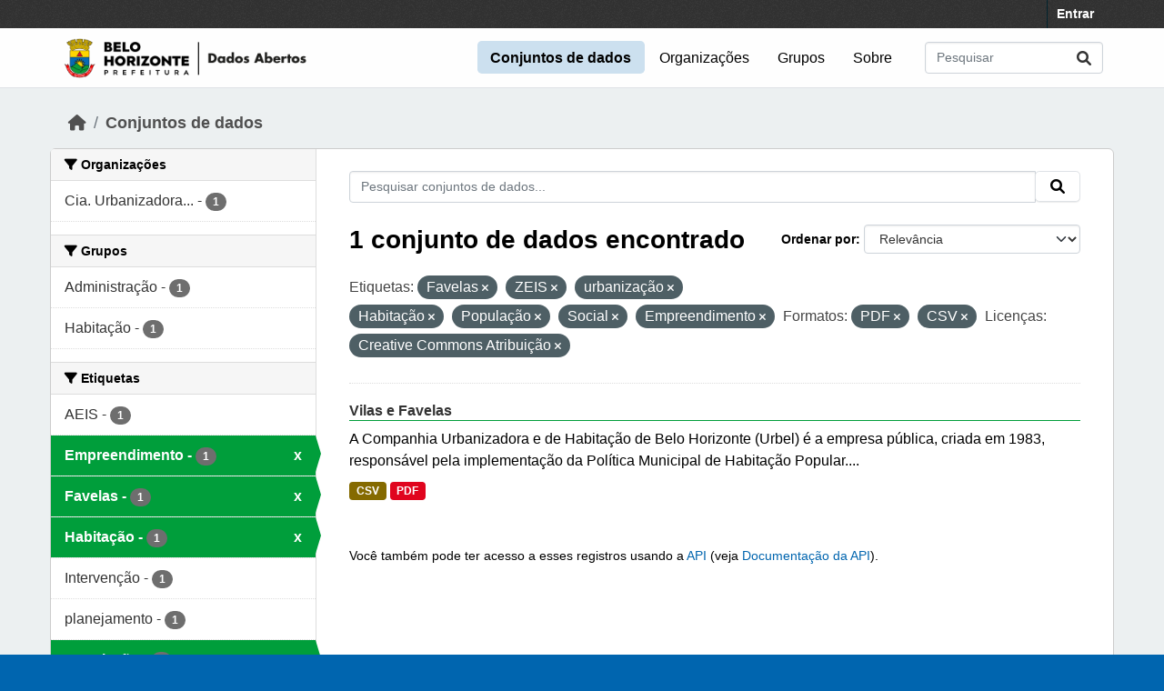

--- FILE ---
content_type: text/html; charset=utf-8
request_url: https://dados.pbh.gov.br/dataset?tags=Favelas&tags=ZEIS&res_format=PDF&tags=urbaniza%C3%A7%C3%A3o&tags=Habita%C3%A7%C3%A3o&res_format=CSV&license_id=cc-by&tags=Popula%C3%A7%C3%A3o&tags=Social&tags=Empreendimento
body_size: 5563
content:
<!DOCTYPE html>
<!--[if IE 9]> <html lang="pt_BR" class="ie9"> <![endif]-->
<!--[if gt IE 8]><!--> <html lang="pt_BR"  > <!--<![endif]-->
  <head>
    <meta charset="utf-8" />
      <meta name="csrf_field_name" content="_csrf_token" />
      <meta name="_csrf_token" content="IjY3ZjFkYWQ0YjE3MWIxZmE2YTE3NGQ0OGM4NWZlMjAzYjExZTM0ZTIi.aXUgQw.VuQew6z0KrwA71_poNm4m2yEdiU" />

      <meta name="generator" content="ckan 2.10.5" />
      <meta name="viewport" content="width=device-width, initial-scale=1.0">
    
  
  
  
  
  
	<!-- Google tag (gtag.js) -->
	<script async src="https://www.googletagmanager.com/gtag/js?id=G-K22N3J8C0K"></script>
	<script>
  		window.dataLayer = window.dataLayer || [];
  		function gtag(){dataLayer.push(arguments);}
  		gtag('js', new Date());
  		gtag('config', 'G-K22N3J8C0K');
	</script>
    

  


    
    <title>Conjunto de dados - Portal de Dados Abertos</title>

    
    <link rel="shortcut icon" href="/base/images/ckan.ico" />
    
  
      
      
      
    
  


    
      
      
    

    
    <link href="/webassets/vendor/f3b8236b_select2.css" rel="stylesheet"/>
<link href="/webassets/vendor/d05bf0e7_fontawesome.css" rel="stylesheet"/>
<link href="/webassets/base/1c87a999_main.css" rel="stylesheet"/>
<link href="/webassets/ckanext-activity/6ac15be0_activity.css" rel="stylesheet"/><style>
        /* estilos para dados-abertos usando cores do padrao de interfaces 2024 */
/* 05-07-2024 */
/* substituicao para periodo eleitoral */

:root {
    --azul: #0065af;
    --azul-escuro: #002a49;
   --azul-claro: #cce0ef;
    --verde: #009e3b;
    --verde-claro: #ccecd8;
}

@import url('https://fonts.googleapis.com/css2?family=Roboto:ital,wght@0,100;0,300;0,400;0,500;0,700;0,900;1,100;1,300;1,400;1,500;1,700;1,900&display=swap');

html {
	background-color: var(--azul);
}
body {
	font-family: 'roboto', arial, helvetica, sans-serif;
	font-size: 16px;
	font-weight: normal;
	line-height: 1.5;
	color: #000000;
       background-color: #ecf0f1;
       background-image: none;
}

a { color: var(--azul);
}
.nav-link, .page-header .nav-tabs li a { color: var(--azul);
}

.account-masthead {
	min-height: 30px;
	color: #ffffff;
	background: #333333 url("../../base/images/bg.png");
}
.account-masthead .account ul li a {
	color: #ffffff;
	font-size: 14px;
	font-weight: bold;
	line-height: 31px;
}

.navbar {
	position: relative;
	display: flex;
	flex-wrap: wrap;
	align-items: center;
	justify-content: space-between;
	padding-top: 0.1rem;
	padding-bottom: 0.1rem;
}
ul.navbar-nav li a { font-size: 1rem; 
}
ul.navbar-nav li.active a { font-weight: 600; 
}


.masthead { padding: 1px !important;
}

.masthead {
	background: #fefefe url("../../base/images/bg.png");
       background-image: none !important;
       border-bottom: 1px solid #dee2e6;
}

.masthead .main-navbar ul li a {
	padding: 0.6rem 0.9rem;
	color: #000000;
	text-decoration: none;
}
.masthead .main-navbar ul li:hover a, 
.masthead .main-navbar ul li:focus a, 
.masthead .main-navbar ul li.active a {
	border-radius: 0.3rem;
	background-color: #cce0ef;
}

/* ----------------------------------------- */

.homepage .hero {
	background: url("../../base/images/background-tile.png");
	padding: 20px 0;
        background-image: none;
}


.homepage .module-search .search-form {
	border-radius: 0.25rem;
	background-color: var(--azul)!important;
	padding: 30px 20px;
}

form.module-content.search-form h3.heading { 
color: #ffffff; 
text-transform: uppercase; 
}

.homepage .module-search .tags {
	margin-top: -5px;
	padding: 5px 10px 10px 10px;
	background-color: var(--azul-escuro);
}
.homepage .module-search .tags h3, 
.homepage .module-search .tags .h3, 
.homepage .module-search .tags .tag {
	display: block;
	float: left;
	margin: 5px 10px 0 0;
        font-size: 1.25rem;
}
a.tag {
	text-decoration: none;
	color: #000000;
	background-color: #ffffff;
	border: 1px solid var(--verde);
	box-shadow: inset 0 1px 0 #3d97b3;
        color: #ffffff;
	background-color: var(--verde);
}
a.tag:hover {
	text-decoration: none;
	color: #000000;
	background-color: var(--verde-claro);
	border: 1px solid var(--verde);
	box-shadow: inset 0 1px 0 #3d97b3;
}

.homepage .module-promotion {
	background: transparent;
	padding: 30px;
}
.homepage .module-promotion p {
	font-size: 1.10rem;
}

.homepage .module-feeds {
	padding: 2rem 0;
	background: #eee url("../../base/images/bg.png");
        background-image: none;
        background-color: transparent;
}

.homepage .module-stats .card ul li {
	float: left;
	width: 100%;
	font-weight: 600;
	margin: .5rem;
}

.homepage .module-feeds .module-stats {
	border-left: 2px solid var(--verde);
}

.homepage .module-feeds .module-stats a {
	font-size: 1.6rem;
	background: transparent;
}

div .module-promotion.card.box { padding: 1px;  
}

div .module-promotion.card.box,
div.module-stats div.card.box { 
      border: none; 
      background-color: transparent;  
}

.media-overlay {
	position: relative;
	min-height: 35px;
	display: none;
}

/* -------------------------------------- pagina de dados */

.module-narrow .nav-item.active > a, 
.module-narrow .nav-aside li.active a {
	position: relative;
	color: #ffffff;
	background-color: var(--verde);
}
.module-narrow .nav-item.active > a::before, 
.module-narrow .nav-aside li.active a::before {
	content: " ";
	position: absolute;
	border: 20px solid transparent;
	border-right: none;
	border-left-color: var(--verde);
	border-left-width: 6px;
	top: 0;
	bottom: 0;
	right: -6px;
	width: 6px;
	height: 34px;
}

.module-narrow .nav-item > a, 
.module-narrow .nav-aside li a {
	padding-left: 15px;
	padding-right: 15px;
	font-size: 1rem;
}

.module-narrow  .nav-item.active a  {
	font-weight: 600;
}

.module-narrow .nav-item.active > a:hover, .module-narrow .nav-aside li.active a:hover {
	color: #ffffff;
	background-color: var(--verde);
}

/* -------------------------------------- rodape */

.site-footer {
	background: var(--azul) url("../../base/images/bg.png");
	padding: 20px 0;
        background-image: none;
}
.site-footer a {
	color: #ffffff;
}

/* --------------------------------------- geral */
.box, .wrapper {
	background-color: #fff;
	border: 1px solid #ccc;
	border-radius: 6px;
	box-shadow: 0 0 0 0 rgba(0, 0, 0, 0.05);
}

.main {
	padding: 20px 0;
	background: #eee url("../../base/images/bg.png");
        background: transparent;
        background-image: none;
}

.btn { text-transform: uppercase;  font-size: 1rem; }


.btn-primary {
	color: #ffffff;
	background-color: var(--azul) !important;
	border-color: var(--azul) !important;
	box-shadow: inset 0 1px 0 rgba(255, 255, 255, 0.15), 0 1px 1px rgba(0, 0, 0, 0.075);
}
.btn-primary:hover {
	background-color: #004272;
	border-color:  var(--azul);
}

.page-item.active .page-link {
	z-index: 3;
	color: #fff;
	background-color: var(--azul);
	border-color: #206b82;
}

/* --------------------------------------- orgs e grups */

.dataset-heading {
	font-size: 16px;
	margin-top: 0;
	margin-bottom: 8px;
	line-height: 1.3;
	border-bottom: 1px solid var(--verde);
}

.media-grid {
	padding-left: 0;
	margin: 0;
	list-style: none;
	min-height: 30vh;
	padding-top: 1rem;
	border: 1px solid #ffffff;
	background: transparent;
	background-color: transparent;
	background-image: none;
	background-color: #ffffff;
	border-bottom: 1px solid #dddddd !important;
}
.media-item {
	position: relative;
	float: left;
	padding: 0.5rem;
	margin: 0;
	margin-bottom: 0.5rem;
	margin-left: 1rem;
	margin-right: 1rem;
	border-radius: 4px;
	background-color: #efefefbb;
	width: 10rem;
	min-height: 13rem;
	height: 15rem;
	text-align: center;
	border-color: transparent !important;
	border-top: 1px solid transparent !important;
}

.media-item .media-image {
	margin-bottom: 5px;
	margin-left: auto;
	margin-right: auto;
	width: auto;
	max-height: 5rem !important;
	padding: 0.1rem;
	border: 1px solid #e1e1e1;
	border-radius: 6px;
	background-color: #ffffff;
}
.media-heading {
	font-size: 1rem;
	line-height: 1.2;
	margin: 0;
	word-break: break-all;
	word-break: normal;
	hyphens: auto;
}
.media-item .count, .media-item .count {
	display: block;
	text-align: center;
	background-color: transparent;
	color: #808080;
	margin-top: 1px;
	font-size: 0.7rem;
	font-weight: 800;
	text-transform: uppercase;
	line-height: 1.2;
	padding: 0;
}
.media-view {
	position: absolute;
	top: 0;
	left: 0;
	right: 0;
	bottom: 0;
	border: 1px solid transparent;
	overflow: hidden;
	transition: all 0.2s ease-in;
	border-radius: 4px;
}

.media-description {
	word-wrap: normal;
	word-break: normal;
	font-size: 0.90rem;
	margin-bottom: 0.35rem;
}

      </style>
    
  </head>

  
  <body data-site-root="https://dados.pbh.gov.br/" data-locale-root="https://dados.pbh.gov.br/" >

    
    <div class="visually-hidden-focusable"><a href="#content">Skip to main content</a></div>
  

  
    

 
<div class="account-masthead">
  <div class="container">
     
    <nav class="account not-authed" aria-label="Account">
      <ul class="list-unstyled">
        
        <li><a href="/user/login">Entrar</a></li>
         
      </ul>
    </nav>
     
  </div>
</div>

<header class="masthead">
  <div class="container">
      
    <nav class="navbar navbar-expand-lg navbar-light">
      <hgroup class="header-image navbar-left">

      
      
      <a class="logo" href="/">
        <img src="/uploads/admin/2025-05-15-114054.703674logo-menu-pbh-2025-preto.png" alt="Portal de Dados Abertos"
          title="Portal de Dados Abertos" />
      </a>
      
      

       </hgroup>
      <button class="navbar-toggler" type="button" data-bs-toggle="collapse" data-bs-target="#main-navigation-toggle"
        aria-controls="main-navigation-toggle" aria-expanded="false" aria-label="Toggle navigation">
        <span class="fa fa-bars text-white"></span>
      </button>

      <div class="main-navbar collapse navbar-collapse" id="main-navigation-toggle">
        <ul class="navbar-nav ms-auto mb-2 mb-lg-0">
          
            
              
              

		          <li class="active"><a href="/dataset/">Conjuntos de dados</a></li><li><a href="/organization/">Organizações</a></li><li><a href="/group/">Grupos</a></li><li><a href="/about">Sobre</a></li>
	          
          </ul>

      
      
          <form class="d-flex site-search" action="/dataset/" method="get">
              <label class="d-none" for="field-sitewide-search">Search Datasets...</label>
              <input id="field-sitewide-search" class="form-control me-2"  type="text" name="q" placeholder="Pesquisar" aria-label="Pesquisar conjuntos de dados..."/>
              <button class="btn" type="submit" aria-label="Submit"><i class="fa fa-search"></i></button>
          </form>
      
      </div>
    </nav>
  </div>
</header>

  
    <div class="main">
      <div id="content" class="container">
        
          
            <div class="flash-messages">
              
                
              
            </div>
          

          
            <div class="toolbar" role="navigation" aria-label="Breadcrumb">
              
                
                  <ol class="breadcrumb">
                    
<li class="home"><a href="/" aria-label="Início"><i class="fa fa-home"></i><span> Início</span></a></li>
                    
  <li class="active"><a href="/dataset/">Conjuntos de dados</a></li>

                  </ol>
                
              
            </div>
          

          <div class="row wrapper">
            
            
            

            
              <aside class="secondary col-md-3">
                
                
  <div class="filters">
    <div>
      
        

    
    
	
	    
		<section class="module module-narrow module-shallow">
		    
			<h2 class="module-heading">
			    <i class="fa fa-filter"></i>
			    Organizações
			</h2>
		    
		    
			
			    
				<nav aria-label="Organizações">
				    <ul class="list-unstyled nav nav-simple nav-facet">
					
					    
					    
					    
					    
					    <li class="nav-item ">
						<a href="/dataset/?tags=Favelas&amp;tags=ZEIS&amp;tags=urbaniza%C3%A7%C3%A3o&amp;tags=Habita%C3%A7%C3%A3o&amp;tags=Popula%C3%A7%C3%A3o&amp;tags=Social&amp;tags=Empreendimento&amp;res_format=PDF&amp;res_format=CSV&amp;license_id=cc-by&amp;organization=urbel" title="Cia. Urbanizadora e de Habitação de Belo Horizonte">
						    <span class="item-label">Cia. Urbanizadora...</span>
						    <span class="hidden separator"> - </span>
						    <span class="item-count badge">1</span>
							
						</a>
					    </li>
					
				    </ul>
				</nav>

				<p class="module-footer">
				    
					
				    
				</p>
			    
			
		    
		</section>
	    
	
    

      
        

    
    
	
	    
		<section class="module module-narrow module-shallow">
		    
			<h2 class="module-heading">
			    <i class="fa fa-filter"></i>
			    Grupos
			</h2>
		    
		    
			
			    
				<nav aria-label="Grupos">
				    <ul class="list-unstyled nav nav-simple nav-facet">
					
					    
					    
					    
					    
					    <li class="nav-item ">
						<a href="/dataset/?tags=Favelas&amp;tags=ZEIS&amp;tags=urbaniza%C3%A7%C3%A3o&amp;tags=Habita%C3%A7%C3%A3o&amp;tags=Popula%C3%A7%C3%A3o&amp;tags=Social&amp;tags=Empreendimento&amp;res_format=PDF&amp;res_format=CSV&amp;license_id=cc-by&amp;groups=administracao" title="">
						    <span class="item-label">Administração</span>
						    <span class="hidden separator"> - </span>
						    <span class="item-count badge">1</span>
							
						</a>
					    </li>
					
					    
					    
					    
					    
					    <li class="nav-item ">
						<a href="/dataset/?tags=Favelas&amp;tags=ZEIS&amp;tags=urbaniza%C3%A7%C3%A3o&amp;tags=Habita%C3%A7%C3%A3o&amp;tags=Popula%C3%A7%C3%A3o&amp;tags=Social&amp;tags=Empreendimento&amp;res_format=PDF&amp;res_format=CSV&amp;license_id=cc-by&amp;groups=habitacao" title="">
						    <span class="item-label">Habitação</span>
						    <span class="hidden separator"> - </span>
						    <span class="item-count badge">1</span>
							
						</a>
					    </li>
					
				    </ul>
				</nav>

				<p class="module-footer">
				    
					
				    
				</p>
			    
			
		    
		</section>
	    
	
    

      
        

    
    
	
	    
		<section class="module module-narrow module-shallow">
		    
			<h2 class="module-heading">
			    <i class="fa fa-filter"></i>
			    Etiquetas
			</h2>
		    
		    
			
			    
				<nav aria-label="Etiquetas">
				    <ul class="list-unstyled nav nav-simple nav-facet">
					
					    
					    
					    
					    
					    <li class="nav-item ">
						<a href="/dataset/?tags=Favelas&amp;tags=ZEIS&amp;tags=urbaniza%C3%A7%C3%A3o&amp;tags=Habita%C3%A7%C3%A3o&amp;tags=Popula%C3%A7%C3%A3o&amp;tags=Social&amp;tags=Empreendimento&amp;res_format=PDF&amp;res_format=CSV&amp;license_id=cc-by&amp;tags=AEIS" title="">
						    <span class="item-label">AEIS</span>
						    <span class="hidden separator"> - </span>
						    <span class="item-count badge">1</span>
							
						</a>
					    </li>
					
					    
					    
					    
					    
					    <li class="nav-item  active">
						<a href="/dataset/?tags=Favelas&amp;tags=ZEIS&amp;tags=urbaniza%C3%A7%C3%A3o&amp;tags=Habita%C3%A7%C3%A3o&amp;tags=Popula%C3%A7%C3%A3o&amp;tags=Social&amp;res_format=PDF&amp;res_format=CSV&amp;license_id=cc-by" title="">
						    <span class="item-label">Empreendimento</span>
						    <span class="hidden separator"> - </span>
						    <span class="item-count badge">1</span>
							<span class="facet-close">x</span>
						</a>
					    </li>
					
					    
					    
					    
					    
					    <li class="nav-item  active">
						<a href="/dataset/?tags=ZEIS&amp;tags=urbaniza%C3%A7%C3%A3o&amp;tags=Habita%C3%A7%C3%A3o&amp;tags=Popula%C3%A7%C3%A3o&amp;tags=Social&amp;tags=Empreendimento&amp;res_format=PDF&amp;res_format=CSV&amp;license_id=cc-by" title="">
						    <span class="item-label">Favelas</span>
						    <span class="hidden separator"> - </span>
						    <span class="item-count badge">1</span>
							<span class="facet-close">x</span>
						</a>
					    </li>
					
					    
					    
					    
					    
					    <li class="nav-item  active">
						<a href="/dataset/?tags=Favelas&amp;tags=ZEIS&amp;tags=urbaniza%C3%A7%C3%A3o&amp;tags=Popula%C3%A7%C3%A3o&amp;tags=Social&amp;tags=Empreendimento&amp;res_format=PDF&amp;res_format=CSV&amp;license_id=cc-by" title="">
						    <span class="item-label">Habitação</span>
						    <span class="hidden separator"> - </span>
						    <span class="item-count badge">1</span>
							<span class="facet-close">x</span>
						</a>
					    </li>
					
					    
					    
					    
					    
					    <li class="nav-item ">
						<a href="/dataset/?tags=Favelas&amp;tags=ZEIS&amp;tags=urbaniza%C3%A7%C3%A3o&amp;tags=Habita%C3%A7%C3%A3o&amp;tags=Popula%C3%A7%C3%A3o&amp;tags=Social&amp;tags=Empreendimento&amp;res_format=PDF&amp;res_format=CSV&amp;license_id=cc-by&amp;tags=Interven%C3%A7%C3%A3o" title="">
						    <span class="item-label">Intervenção</span>
						    <span class="hidden separator"> - </span>
						    <span class="item-count badge">1</span>
							
						</a>
					    </li>
					
					    
					    
					    
					    
					    <li class="nav-item ">
						<a href="/dataset/?tags=Favelas&amp;tags=ZEIS&amp;tags=urbaniza%C3%A7%C3%A3o&amp;tags=Habita%C3%A7%C3%A3o&amp;tags=Popula%C3%A7%C3%A3o&amp;tags=Social&amp;tags=Empreendimento&amp;res_format=PDF&amp;res_format=CSV&amp;license_id=cc-by&amp;tags=planejamento" title="">
						    <span class="item-label">planejamento</span>
						    <span class="hidden separator"> - </span>
						    <span class="item-count badge">1</span>
							
						</a>
					    </li>
					
					    
					    
					    
					    
					    <li class="nav-item  active">
						<a href="/dataset/?tags=Favelas&amp;tags=ZEIS&amp;tags=urbaniza%C3%A7%C3%A3o&amp;tags=Habita%C3%A7%C3%A3o&amp;tags=Social&amp;tags=Empreendimento&amp;res_format=PDF&amp;res_format=CSV&amp;license_id=cc-by" title="">
						    <span class="item-label">População</span>
						    <span class="hidden separator"> - </span>
						    <span class="item-count badge">1</span>
							<span class="facet-close">x</span>
						</a>
					    </li>
					
					    
					    
					    
					    
					    <li class="nav-item ">
						<a href="/dataset/?tags=Favelas&amp;tags=ZEIS&amp;tags=urbaniza%C3%A7%C3%A3o&amp;tags=Habita%C3%A7%C3%A3o&amp;tags=Popula%C3%A7%C3%A3o&amp;tags=Social&amp;tags=Empreendimento&amp;res_format=PDF&amp;res_format=CSV&amp;license_id=cc-by&amp;tags=Regulariza%C3%A7%C3%A3o" title="">
						    <span class="item-label">Regularização</span>
						    <span class="hidden separator"> - </span>
						    <span class="item-count badge">1</span>
							
						</a>
					    </li>
					
					    
					    
					    
					    
					    <li class="nav-item  active">
						<a href="/dataset/?tags=Favelas&amp;tags=ZEIS&amp;tags=urbaniza%C3%A7%C3%A3o&amp;tags=Habita%C3%A7%C3%A3o&amp;tags=Popula%C3%A7%C3%A3o&amp;tags=Empreendimento&amp;res_format=PDF&amp;res_format=CSV&amp;license_id=cc-by" title="">
						    <span class="item-label">Social</span>
						    <span class="hidden separator"> - </span>
						    <span class="item-count badge">1</span>
							<span class="facet-close">x</span>
						</a>
					    </li>
					
					    
					    
					    
					    
					    <li class="nav-item  active">
						<a href="/dataset/?tags=Favelas&amp;tags=ZEIS&amp;tags=Habita%C3%A7%C3%A3o&amp;tags=Popula%C3%A7%C3%A3o&amp;tags=Social&amp;tags=Empreendimento&amp;res_format=PDF&amp;res_format=CSV&amp;license_id=cc-by" title="">
						    <span class="item-label">urbanização</span>
						    <span class="hidden separator"> - </span>
						    <span class="item-count badge">1</span>
							<span class="facet-close">x</span>
						</a>
					    </li>
					
				    </ul>
				</nav>

				<p class="module-footer">
				    
					
					    <a href="/dataset/?tags=Favelas&amp;tags=ZEIS&amp;tags=urbaniza%C3%A7%C3%A3o&amp;tags=Habita%C3%A7%C3%A3o&amp;tags=Popula%C3%A7%C3%A3o&amp;tags=Social&amp;tags=Empreendimento&amp;res_format=PDF&amp;res_format=CSV&amp;license_id=cc-by&amp;_tags_limit=0" class="read-more">Mostrar mais Etiquetas</a>
					
				    
				</p>
			    
			
		    
		</section>
	    
	
    

      
        

    
    
	
	    
		<section class="module module-narrow module-shallow">
		    
			<h2 class="module-heading">
			    <i class="fa fa-filter"></i>
			    Formatos
			</h2>
		    
		    
			
			    
				<nav aria-label="Formatos">
				    <ul class="list-unstyled nav nav-simple nav-facet">
					
					    
					    
					    
					    
					    <li class="nav-item  active">
						<a href="/dataset/?tags=Favelas&amp;tags=ZEIS&amp;tags=urbaniza%C3%A7%C3%A3o&amp;tags=Habita%C3%A7%C3%A3o&amp;tags=Popula%C3%A7%C3%A3o&amp;tags=Social&amp;tags=Empreendimento&amp;res_format=PDF&amp;license_id=cc-by" title="">
						    <span class="item-label">CSV</span>
						    <span class="hidden separator"> - </span>
						    <span class="item-count badge">1</span>
							<span class="facet-close">x</span>
						</a>
					    </li>
					
					    
					    
					    
					    
					    <li class="nav-item  active">
						<a href="/dataset/?tags=Favelas&amp;tags=ZEIS&amp;tags=urbaniza%C3%A7%C3%A3o&amp;tags=Habita%C3%A7%C3%A3o&amp;tags=Popula%C3%A7%C3%A3o&amp;tags=Social&amp;tags=Empreendimento&amp;res_format=CSV&amp;license_id=cc-by" title="">
						    <span class="item-label">PDF</span>
						    <span class="hidden separator"> - </span>
						    <span class="item-count badge">1</span>
							<span class="facet-close">x</span>
						</a>
					    </li>
					
				    </ul>
				</nav>

				<p class="module-footer">
				    
					
				    
				</p>
			    
			
		    
		</section>
	    
	
    

      
        

    
    
	
	    
		<section class="module module-narrow module-shallow">
		    
			<h2 class="module-heading">
			    <i class="fa fa-filter"></i>
			    Licenças
			</h2>
		    
		    
			
			    
				<nav aria-label="Licenças">
				    <ul class="list-unstyled nav nav-simple nav-facet">
					
					    
					    
					    
					    
					    <li class="nav-item  active">
						<a href="/dataset/?tags=Favelas&amp;tags=ZEIS&amp;tags=urbaniza%C3%A7%C3%A3o&amp;tags=Habita%C3%A7%C3%A3o&amp;tags=Popula%C3%A7%C3%A3o&amp;tags=Social&amp;tags=Empreendimento&amp;res_format=PDF&amp;res_format=CSV" title="">
						    <span class="item-label">Creative Commons Atribuição</span>
						    <span class="hidden separator"> - </span>
						    <span class="item-count badge">1</span>
							<span class="facet-close">x</span>
						</a>
					    </li>
					
				    </ul>
				</nav>

				<p class="module-footer">
				    
					
				    
				</p>
			    
			
		    
		</section>
	    
	
    

      
    </div>
    <a class="close no-text hide-filters"><i class="fa fa-times-circle"></i><span class="text">close</span></a>
  </div>

              </aside>
            

            
              <div class="primary col-md-9 col-xs-12" role="main">
                
                
  <section class="module">
    <div class="module-content">
      
        
      
      
        
        
        







<form id="dataset-search-form" class="search-form" method="get" data-module="select-switch">

  
    <div class="input-group search-input-group">
      <input aria-label="Pesquisar conjuntos de dados..." id="field-giant-search" type="text" class="form-control input-lg" name="q" value="" autocomplete="off" placeholder="Pesquisar conjuntos de dados...">
      
      <span class="input-group-btn">
        <button class="btn btn-default btn-lg" type="submit" value="search" aria-label="Submit">
          <i class="fa fa-search"></i>
        </button>
      </span>
      
    </div>
  

  
    <span>






<input type="hidden" name="tags" value="Favelas" />





<input type="hidden" name="tags" value="ZEIS" />





<input type="hidden" name="tags" value="urbanização" />





<input type="hidden" name="tags" value="Habitação" />





<input type="hidden" name="tags" value="População" />





<input type="hidden" name="tags" value="Social" />





<input type="hidden" name="tags" value="Empreendimento" />





<input type="hidden" name="res_format" value="PDF" />





<input type="hidden" name="res_format" value="CSV" />





<input type="hidden" name="license_id" value="cc-by" />



</span>
  

  
    
      <div class="form-group control-order-by">
        <label for="field-order-by">Ordenar por</label>
        <select id="field-order-by" name="sort" class="form-control form-select">
          
            
              <option value="score desc, metadata_modified desc" selected="selected">Relevância</option>
            
          
            
              <option value="title_string asc">Nome Crescente</option>
            
          
            
              <option value="title_string desc">Nome Descrescente</option>
            
          
            
              <option value="metadata_modified desc">Modificada pela última vez</option>
            
          
            
          
        </select>
        
        <button class="btn btn-default js-hide" type="submit">Ir</button>
        
      </div>
    
  

  
    
      <h1>

  
  
  
  

1 conjunto de dados encontrado</h1>
    
  

  
    
      <p class="filter-list">
        
          
          <span class="facet">Etiquetas:</span>
          
            <span class="filtered pill">Favelas
              <a href="/dataset/?tags=ZEIS&amp;tags=urbaniza%C3%A7%C3%A3o&amp;tags=Habita%C3%A7%C3%A3o&amp;tags=Popula%C3%A7%C3%A3o&amp;tags=Social&amp;tags=Empreendimento&amp;res_format=PDF&amp;res_format=CSV&amp;license_id=cc-by" class="remove" title="Remover"><i class="fa fa-times"></i></a>
            </span>
          
            <span class="filtered pill">ZEIS
              <a href="/dataset/?tags=Favelas&amp;tags=urbaniza%C3%A7%C3%A3o&amp;tags=Habita%C3%A7%C3%A3o&amp;tags=Popula%C3%A7%C3%A3o&amp;tags=Social&amp;tags=Empreendimento&amp;res_format=PDF&amp;res_format=CSV&amp;license_id=cc-by" class="remove" title="Remover"><i class="fa fa-times"></i></a>
            </span>
          
            <span class="filtered pill">urbanização
              <a href="/dataset/?tags=Favelas&amp;tags=ZEIS&amp;tags=Habita%C3%A7%C3%A3o&amp;tags=Popula%C3%A7%C3%A3o&amp;tags=Social&amp;tags=Empreendimento&amp;res_format=PDF&amp;res_format=CSV&amp;license_id=cc-by" class="remove" title="Remover"><i class="fa fa-times"></i></a>
            </span>
          
            <span class="filtered pill">Habitação
              <a href="/dataset/?tags=Favelas&amp;tags=ZEIS&amp;tags=urbaniza%C3%A7%C3%A3o&amp;tags=Popula%C3%A7%C3%A3o&amp;tags=Social&amp;tags=Empreendimento&amp;res_format=PDF&amp;res_format=CSV&amp;license_id=cc-by" class="remove" title="Remover"><i class="fa fa-times"></i></a>
            </span>
          
            <span class="filtered pill">População
              <a href="/dataset/?tags=Favelas&amp;tags=ZEIS&amp;tags=urbaniza%C3%A7%C3%A3o&amp;tags=Habita%C3%A7%C3%A3o&amp;tags=Social&amp;tags=Empreendimento&amp;res_format=PDF&amp;res_format=CSV&amp;license_id=cc-by" class="remove" title="Remover"><i class="fa fa-times"></i></a>
            </span>
          
            <span class="filtered pill">Social
              <a href="/dataset/?tags=Favelas&amp;tags=ZEIS&amp;tags=urbaniza%C3%A7%C3%A3o&amp;tags=Habita%C3%A7%C3%A3o&amp;tags=Popula%C3%A7%C3%A3o&amp;tags=Empreendimento&amp;res_format=PDF&amp;res_format=CSV&amp;license_id=cc-by" class="remove" title="Remover"><i class="fa fa-times"></i></a>
            </span>
          
            <span class="filtered pill">Empreendimento
              <a href="/dataset/?tags=Favelas&amp;tags=ZEIS&amp;tags=urbaniza%C3%A7%C3%A3o&amp;tags=Habita%C3%A7%C3%A3o&amp;tags=Popula%C3%A7%C3%A3o&amp;tags=Social&amp;res_format=PDF&amp;res_format=CSV&amp;license_id=cc-by" class="remove" title="Remover"><i class="fa fa-times"></i></a>
            </span>
          
        
          
          <span class="facet">Formatos:</span>
          
            <span class="filtered pill">PDF
              <a href="/dataset/?tags=Favelas&amp;tags=ZEIS&amp;tags=urbaniza%C3%A7%C3%A3o&amp;tags=Habita%C3%A7%C3%A3o&amp;tags=Popula%C3%A7%C3%A3o&amp;tags=Social&amp;tags=Empreendimento&amp;res_format=CSV&amp;license_id=cc-by" class="remove" title="Remover"><i class="fa fa-times"></i></a>
            </span>
          
            <span class="filtered pill">CSV
              <a href="/dataset/?tags=Favelas&amp;tags=ZEIS&amp;tags=urbaniza%C3%A7%C3%A3o&amp;tags=Habita%C3%A7%C3%A3o&amp;tags=Popula%C3%A7%C3%A3o&amp;tags=Social&amp;tags=Empreendimento&amp;res_format=PDF&amp;license_id=cc-by" class="remove" title="Remover"><i class="fa fa-times"></i></a>
            </span>
          
        
          
          <span class="facet">Licenças:</span>
          
            <span class="filtered pill">Creative Commons Atribuição
              <a href="/dataset/?tags=Favelas&amp;tags=ZEIS&amp;tags=urbaniza%C3%A7%C3%A3o&amp;tags=Habita%C3%A7%C3%A3o&amp;tags=Popula%C3%A7%C3%A3o&amp;tags=Social&amp;tags=Empreendimento&amp;res_format=PDF&amp;res_format=CSV" class="remove" title="Remover"><i class="fa fa-times"></i></a>
            </span>
          
        
      </p>
      <a class="show-filters btn btn-default">Filtrar Resultados</a>
    
  

</form>




      
      
        

  
    <ul class="dataset-list list-unstyled">
    	
	      
	        




  <li class="dataset-item">
    
      <div class="dataset-content">
        
          <h2 class="dataset-heading">
            
              
            
            
    <a href="/dataset/vilas-e-favelas" title="Vilas e Favelas">
      Vilas e Favelas
    </a>
            
            
              
              
            
          </h2>
        
        
          
            <div>A Companhia Urbanizadora e de Habitação de Belo Horizonte (Urbel) é a empresa pública, criada em 1983, responsável pela implementação da Política Municipal de Habitação Popular....</div>
          
        
      </div>
      
        
          
            <ul class="dataset-resources list-unstyled">
              
                
                <li>
                  <a href="/dataset/vilas-e-favelas" class="badge badge-default" data-format="csv">CSV</a>
                </li>
                
                <li>
                  <a href="/dataset/vilas-e-favelas" class="badge badge-default" data-format="pdf">PDF</a>
                </li>
                
              
            </ul>
          
        
      
    
  </li>

	      
	    
    </ul>
  

      
    </div>

    
      
    
  </section>

  
    <section class="module">
      <div class="module-content">
        
          <small>
            
            
            
           Você também pode ter acesso a esses registros usando a <a href="/api/3">API</a> (veja <a href="http://docs.ckan.org/en/2.10/api/">Documentação da API</a>). 
          </small>
        
      </div>
    </section>
  

              </div>
            
          </div>
        
      </div>
    </div>
  
    <footer class="site-footer">
  <div class="container">
    
    <div class="row">
      <div class="col-md-8 footer-links">
        
          <ul class="list-unstyled">
            
              <li><a href="/about">Sobre Portal de Dados Abertos</a></li>
            
          </ul>
          <ul class="list-unstyled">
            
              
              <li><a href="http://docs.ckan.org/en/2.10/api/">API do CKAN</a></li>
              <li><a href="http://www.ckan.org/">Associação CKAN</a></li>
              <li><a href="http://www.opendefinition.org/okd/"><img src="/base/images/od_80x15_blue.png" alt="Open Data"></a></li>
            
          </ul>
        
      </div>
      <div class="col-md-4 attribution">
        
          <p><strong>Impulsionado por</strong> <a class="hide-text ckan-footer-logo" href="http://ckan.org">CKAN</a></p>
        
        
          
<form class="lang-select" action="/util/redirect" data-module="select-switch" method="POST">
  
<input type="hidden" name="_csrf_token" value="IjY3ZjFkYWQ0YjE3MWIxZmE2YTE3NGQ0OGM4NWZlMjAzYjExZTM0ZTIi.aXUgQw.VuQew6z0KrwA71_poNm4m2yEdiU"/> 
  <div class="form-group">
    <label for="field-lang-select">Idioma</label>
    <select id="field-lang-select" name="url" data-module="autocomplete" data-module-dropdown-class="lang-dropdown" data-module-container-class="lang-container">
      
        <option value="/pt_BR/dataset?tags=Favelas&amp;tags=ZEIS&amp;res_format=PDF&amp;tags=urbaniza%C3%A7%C3%A3o&amp;tags=Habita%C3%A7%C3%A3o&amp;res_format=CSV&amp;license_id=cc-by&amp;tags=Popula%C3%A7%C3%A3o&amp;tags=Social&amp;tags=Empreendimento" selected="selected">
          português (Brasil)
        </option>
      
        <option value="/en/dataset?tags=Favelas&amp;tags=ZEIS&amp;res_format=PDF&amp;tags=urbaniza%C3%A7%C3%A3o&amp;tags=Habita%C3%A7%C3%A3o&amp;res_format=CSV&amp;license_id=cc-by&amp;tags=Popula%C3%A7%C3%A3o&amp;tags=Social&amp;tags=Empreendimento" >
          English
        </option>
      
        <option value="/it/dataset?tags=Favelas&amp;tags=ZEIS&amp;res_format=PDF&amp;tags=urbaniza%C3%A7%C3%A3o&amp;tags=Habita%C3%A7%C3%A3o&amp;res_format=CSV&amp;license_id=cc-by&amp;tags=Popula%C3%A7%C3%A3o&amp;tags=Social&amp;tags=Empreendimento" >
          italiano
        </option>
      
        <option value="/es/dataset?tags=Favelas&amp;tags=ZEIS&amp;res_format=PDF&amp;tags=urbaniza%C3%A7%C3%A3o&amp;tags=Habita%C3%A7%C3%A3o&amp;res_format=CSV&amp;license_id=cc-by&amp;tags=Popula%C3%A7%C3%A3o&amp;tags=Social&amp;tags=Empreendimento" >
          español
        </option>
      
        <option value="/fr/dataset?tags=Favelas&amp;tags=ZEIS&amp;res_format=PDF&amp;tags=urbaniza%C3%A7%C3%A3o&amp;tags=Habita%C3%A7%C3%A3o&amp;res_format=CSV&amp;license_id=cc-by&amp;tags=Popula%C3%A7%C3%A3o&amp;tags=Social&amp;tags=Empreendimento" >
          français
        </option>
      
    </select>
  </div>
  <button class="btn btn-default d-none " type="submit">Ir</button>
</form>


        
      </div>
    </div>
    
  </div>
</footer>
  

    
      

    
    
    
    <script src="/webassets/vendor/8c3c143a_jquery.js" type="text/javascript"></script>
<script src="/webassets/vendor/5027b870_vendor.js" type="text/javascript"></script>
<script src="/webassets/vendor/6d1ad7e6_bootstrap.js" type="text/javascript"></script>
<script src="/webassets/base/6fddaa3f_main.js" type="text/javascript"></script>
<script src="/webassets/base/0d750fad_ckan.js" type="text/javascript"></script>
<script src="/webassets/activity/0fdb5ee0_activity.js" type="text/javascript"></script>
  </body>
</html>